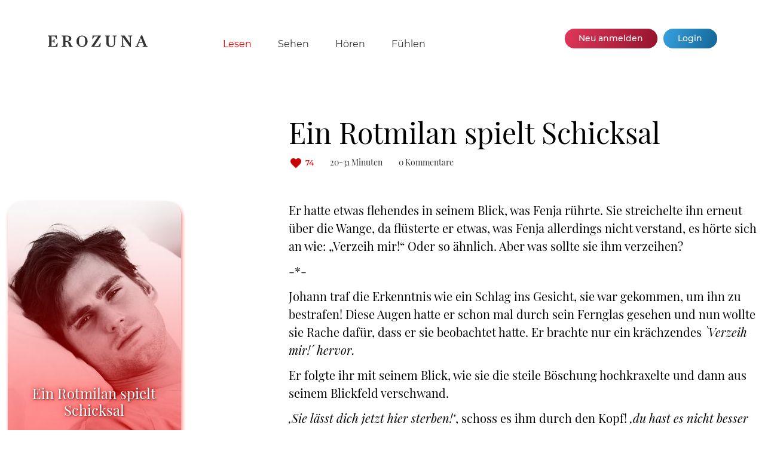

--- FILE ---
content_type: text/html; charset=UTF-8
request_url: https://www.erozuna.com/lesen/geschichten/geschichte/ein-rotmilan-spielt-schicksal-2.html
body_size: 7306
content:
<!DOCTYPE html>
<html lang="de">
<head>
<meta charset="UTF-8">
<title>Geschichte - Erozuna</title>
<base href="https://www.erozuna.com/">
<meta name="robots" content="index,follow">
<meta name="description" content="Er hatte etwas flehendes in seinem Blick, was Fenja rührte. Sie streichelte ihn erneut über die Wange, da flüsterte er etwas, was Fenja allerdings nicht verstand, es hörte sich an wie: „Verzeih mir!“ Oder so ähnlich. Aber was sollte sie ihm verzeihen? -*- Johann traf die Erkenntnis wie ein Schlag …">
<meta name="generator" content="Contao Open Source CMS">
<link rel="canonical" href="https://www.erozuna.com/lesen/geschichten/geschichte/ein-rotmilan-spielt-schicksal-2.html">
<meta name="viewport" content="width=device-width,initial-scale=1.0">
<link rel="stylesheet" href="assets/css/reset.min.css,columns.css,colorbox.min.css,mobile-menu.min.css,g...-72d09bea.css"><script src="assets/js/jquery.min.js,herz.js,mobile-menu.jquery.min.js-5fa79eea.js"></script>
<script>var _paq=window._paq=window._paq||[];_paq.push(['trackPageView']);_paq.push(['enableLinkTracking']);(function(){var u='//matomo.edition-erozuna.de/';_paq.push(['setTrackerUrl',u+'matomo.php']);_paq.push(['setSiteId',1]);var d=document,g=d.createElement('script'),s=d.getElementsByTagName('script')[0];g.async=!0;g.defer=!0;g.src=u+'matomo.js';s.parentNode.insertBefore(g,s)})()</script>
<link rel="SHORTCUT ICON" href="https://www.erozuna.com/files/erozuna/img/favicon.ico">
<link href="files/erozuna/css/font-awesome.min.css" rel="stylesheet">
</head>
<body id="top" class="">
<div id="wrapper">
<header id="header">
<div class="inside">
<div class="top-menu"><div class="anmeldelink">
</div><div class="menu">
<div class="ce_image block">
<figure class="image_container">
<a href="./" title="zur EROZUNA Startseite">
<svg data-name="EROZUNA" xmlns="http://www.w3.org/2000/svg" viewBox="0 0 151.129 16.994" width="179" height="29">
<path d="M.1,16.769v-.84l2.112-.552V1.648L.1,1.1V.255H13.569l.5,5.065-.576.12L10.905,1.6,5.792,1.167V7.816L8.48,7.624l.985-2.5h.719v6.193H9.465l-.985-2.3L5.792,8.848v6.937l5.929-.36,2.808-4.609.624.12-.648,5.833Z" transform="translate(-0.104 -0.016)"/>
<path d="M33.777,16.769c-.768,0-1.08-.192-1.273-.744-2.064-6-2.136-6.553-4.392-6.553H26.888v5.905l2.136.552v.84H21.2v-.84l2.111-.552V1.648L21.2,1.1V.255h7.944c3.745,0,6.505,1.536,6.505,4.561,0,2.448-2.016,3.72-4.849,4.152v.049a4.4,4.4,0,0,1,3.793,2.9l1.68,3.457,1.536.552v.84ZM26.888,1.576V8.224h1.56c2.88,0,3.576-.624,3.576-3.384s-.72-3.264-3.216-3.264Z" transform="translate(-0.104 -0.016)"/>
<path d="M51.945,16.961A8.467,8.467,0,0,1,43.4,8.584a8.533,8.533,0,0,1,17.065,0A8.477,8.477,0,0,1,51.945,16.961Zm0-1.344c3,0,4.7-1.632,4.7-7.033,0-5.64-1.56-7.152-4.7-7.152-3.193,0-4.729,1.56-4.729,7.152C47.216,13.985,48.848,15.617,51.945,15.617Z" transform="translate(-0.104 -0.016)"/>
<path d="M66.247,16.769v-.84L76.4,1.143,70.472,1.6,67.928,5.392l-.552-.144.5-4.993H80.505V.976L70.328,15.857l6.48-.456,2.833-4.561.624.168-.648,5.761Z" transform="translate(-0.104 -0.016)"/>
<path d="M95.624,16.961c-4.128,0-6.912-1.9-6.912-5.833V1.648L86.7,1.1V.255H94.16V1.1l-1.872.552V11.3c0,3.241,1.056,4.153,4.081,4.153,2.928,0,3.959-1.08,3.959-4.345V1.648L98.241,1.1V.255H104.1V1.1l-1.8.552-.6,10.177C101.505,15.257,99.777,16.961,95.624,16.961Z" transform="translate(-0.104 -0.016)"/>
<path d="M124.449,17.009,113.7,2.512l.792,12.865,2.328.552v.84H110.5v-.84l2.112-.552V1.648L110.5,1.1V.255h5.856l8.377,11.522-.672-10.129-2.28-.552V.255h6.048V1.1l-1.92.552V17.009Z" transform="translate(-0.104 -0.016)"/>
<path d="M132.536,16.769v-.84l1.992-.552L141.345.016h1.7l6.432,15.361,1.752.552v.84h-7.656v-.84l2.136-.552-1.824-4.585h-5.737l-1.8,4.585,2.088.552v.84Zm6.145-7.3h4.679l-2.351-5.9Z" transform="translate(-0.104 -0.016)"/>
</svg>  </a>
</figure>
</div>
<!-- indexer::stop -->
<nav class="mod_navigation mainnavi block">
<a href="lesen/geschichten/geschichte/ein-rotmilan-spielt-schicksal-2.html#skipNavigation2" class="invisible">Navigation überspringen</a>
<ul class="level_1">
<li class="submenu trail p_lesen first">
<a href="lesen/geschichten.html" title="Lesen" class="submenu trail p_lesen first" aria-haspopup="true">Lesen</a>
<ul class="level_2">
<li class="trail first">
<a href="lesen/geschichten.html" title="Geschichten" class="trail first">Geschichten</a>
</li>
<li>
<a href="lesen/geschichten/geschichte.html?story=random" title="Zufällige Geschichte">Zufällige Geschichte</a>
</li>
<li class="last">
<a href="lesen/autoren.html" title="Autoren" class="last">Autoren</a>
</li>
</ul>
</li>
<li class="submenu p_sehen">
<a href="sehen/gedichte.html" title="Sehen" class="submenu p_sehen" aria-haspopup="true">Sehen</a>
<ul class="level_2">
<li class="first last">
<a href="sehen/gedichte.html" title="Gedichte" class="first last">Gedichte</a>
</li>
</ul>
</li>
<li class="p_hoeren">
<a href="hoeren.html" title="Hören" class="p_hoeren">Hören</a>
</li>
<li class="p_fuehlen last">
<a href="fuehlen/horoskop.html" title="Fühlen" class="p_fuehlen last">Fühlen</a>
</li>
</ul>
<span id="skipNavigation2" class="invisible"></span>
</nav>
<!-- indexer::continue -->
<!-- indexer::stop -->
<div class="mod_mobile_menu mobimenu block">
<div id="mobile-menu-7-trigger" class="mobile_menu_trigger">
<span class="mobitrigger"><span class="burger1"><img src="files/erozuna/img/bars-solid.svg"  width="21" height="24" alt=""></span><span class="burger2"><img src="files/erozuna/img/bars-black.svg"  width="21" height="24" alt=""></span><span class="burgertext"> Menü</span></span></div>
<div id="mobile-menu-7" class="mobile_menu">
<div class="inner">
<div class="mobileft">
<div class="ce_image block">
<figure class="image_container">
<a href="./" title="zur EROZUNA Startseite">
<svg data-name="EROZUNA" xmlns="http://www.w3.org/2000/svg" viewBox="0 0 151.129 16.994" width="179" height="29">
<path d="M.1,16.769v-.84l2.112-.552V1.648L.1,1.1V.255H13.569l.5,5.065-.576.12L10.905,1.6,5.792,1.167V7.816L8.48,7.624l.985-2.5h.719v6.193H9.465l-.985-2.3L5.792,8.848v6.937l5.929-.36,2.808-4.609.624.12-.648,5.833Z" transform="translate(-0.104 -0.016)"/>
<path d="M33.777,16.769c-.768,0-1.08-.192-1.273-.744-2.064-6-2.136-6.553-4.392-6.553H26.888v5.905l2.136.552v.84H21.2v-.84l2.111-.552V1.648L21.2,1.1V.255h7.944c3.745,0,6.505,1.536,6.505,4.561,0,2.448-2.016,3.72-4.849,4.152v.049a4.4,4.4,0,0,1,3.793,2.9l1.68,3.457,1.536.552v.84ZM26.888,1.576V8.224h1.56c2.88,0,3.576-.624,3.576-3.384s-.72-3.264-3.216-3.264Z" transform="translate(-0.104 -0.016)"/>
<path d="M51.945,16.961A8.467,8.467,0,0,1,43.4,8.584a8.533,8.533,0,0,1,17.065,0A8.477,8.477,0,0,1,51.945,16.961Zm0-1.344c3,0,4.7-1.632,4.7-7.033,0-5.64-1.56-7.152-4.7-7.152-3.193,0-4.729,1.56-4.729,7.152C47.216,13.985,48.848,15.617,51.945,15.617Z" transform="translate(-0.104 -0.016)"/>
<path d="M66.247,16.769v-.84L76.4,1.143,70.472,1.6,67.928,5.392l-.552-.144.5-4.993H80.505V.976L70.328,15.857l6.48-.456,2.833-4.561.624.168-.648,5.761Z" transform="translate(-0.104 -0.016)"/>
<path d="M95.624,16.961c-4.128,0-6.912-1.9-6.912-5.833V1.648L86.7,1.1V.255H94.16V1.1l-1.872.552V11.3c0,3.241,1.056,4.153,4.081,4.153,2.928,0,3.959-1.08,3.959-4.345V1.648L98.241,1.1V.255H104.1V1.1l-1.8.552-.6,10.177C101.505,15.257,99.777,16.961,95.624,16.961Z" transform="translate(-0.104 -0.016)"/>
<path d="M124.449,17.009,113.7,2.512l.792,12.865,2.328.552v.84H110.5v-.84l2.112-.552V1.648L110.5,1.1V.255h5.856l8.377,11.522-.672-10.129-2.28-.552V.255h6.048V1.1l-1.92.552V17.009Z" transform="translate(-0.104 -0.016)"/>
<path d="M132.536,16.769v-.84l1.992-.552L141.345.016h1.7l6.432,15.361,1.752.552v.84h-7.656v-.84l2.136-.552-1.824-4.585h-5.737l-1.8,4.585,2.088.552v.84Zm6.145-7.3h4.679l-2.351-5.9Z" transform="translate(-0.104 -0.016)"/>
</svg>  </a>
</figure>
</div>
<!-- indexer::stop -->
<nav class="mod_navigation mobinavi mobimenu mt-l block">
<a href="lesen/geschichten/geschichte/ein-rotmilan-spielt-schicksal-2.html#skipNavigation38" class="invisible">Navigation überspringen</a>
<ul class="level_1">
<li class="submenu trail p_lesen first"><a href="lesen/geschichten.html" title="Lesen" class="submenu trail p_lesen first" aria-haspopup="true">Lesen</a>
<ul class="level_2">
<li class="trail first"><a href="lesen/geschichten.html" title="Geschichten" class="trail first">Geschichten</a></li>
<li><a href="lesen/geschichten/geschichte.html?story=random" title="Zufällige Geschichte">Zufällige Geschichte</a></li>
<li class="last"><a href="lesen/autoren.html" title="Autoren" class="last">Autoren</a></li>
</ul>
</li>
<li class="submenu p_sehen"><a href="sehen/gedichte.html" title="Sehen" class="submenu p_sehen" aria-haspopup="true">Sehen</a>
<ul class="level_2">
<li class="first last"><a href="sehen/gedichte.html" title="Gedichte" class="first last">Gedichte</a></li>
</ul>
</li>
<li class="p_hoeren"><a href="hoeren.html" title="Hören" class="p_hoeren">Hören</a></li>
<li class="p_fuehlen last"><a href="fuehlen/horoskop.html" title="Fühlen" class="p_fuehlen last">Fühlen</a></li>
</ul>
<span id="skipNavigation38" class="invisible"></span>
</nav>
<!-- indexer::continue -->
<!-- indexer::stop -->
<nav class="mod_customnav navibasics mt-xl block">
<a href="lesen/geschichten/geschichte/ein-rotmilan-spielt-schicksal-2.html#skipNavigation39" class="invisible">Navigation überspringen</a>
<ul class="level_1">
<li class="first"><a href="kontakt.html" title="Kontakt" class="first">Kontakt</a></li>
<li><a href="impressum.html" title="Impressum">Impressum</a></li>
<li class="last"><a href="datenschutz.html" title="datenschutz" class="last">Datenschutz</a></li>
</ul>
<span id="skipNavigation39" class="invisible"></span>
</nav>
<!-- indexer::continue -->
</div>    </div>
</div>
<script>(function($){$('#mobile-menu-7').mobileMenu({'animation':!0,'animationSpeed':500,'breakPoint':934,'offCanvas':!1,'overlay':!0,'disableNavigation':!1,'parentTogglers':!1,'closeOnLinkClick':!1,'keepInPlace':!1,'position':'left','size':'80','trigger':$('#mobile-menu-7-trigger')})})(jQuery)</script>
</div>
<!-- indexer::continue -->
<div class="buttons">
<div class="ce_hyperlink registerbutton registerbutton block">
<a href="anmelden/registrieren.html" class="hyperlink_txt" title="Melde Dich kostenlos bei EROZUNA an">Neu anmelden</a>
</div>
<div class="ce_hyperlink anmeldebutton anmeldebutton block">
<a href="login.html" class="hyperlink_txt" title="Du hast bereits einen EROZUNA-Account">Login</a>
</div>
</div>
</div></div>
</div>
</header>
<div id="container">
<main id="main">
<div class="inside">
<div class="mod_article block" id="article-40">
<div class="inarticle">
<script>var id=24181</script>
<div class="ce_ezReadStory block">
<div class="story-header">
<h1>Ein Rotmilan spielt Schicksal</h1>
<p class="subtitle"></p>
<!-- indexer::stop -->
<div class="legend">
<span id="herzcount">74</span> <span class="reading_time">20-31 Minuten</span> <span class="commentcnt">0 Kommentare</span>       </div>
<!-- indexer::continue -->
</div>
<!-- indexer::stop -->
<div class="story-left">
<div class="inside">
<figure class="image_container storyimg">
<img src="assets/images/a/ein-rotmilan-spielt-schicksal-77dd74fe.jpg" srcset="assets/images/a/ein-rotmilan-spielt-schicksal-77dd74fe.jpg 1x, assets/images/3/ein-rotmilan-spielt-schicksal-7b6b042d.jpg 1.5x, assets/images/8/ein-rotmilan-spielt-schicksal-72e8ab94.jpg 2x" width="290" height="434" alt="Ein Rotmilan spielt Schicksal" title="Ein Rotmilan spielt Schicksal">
<div class="booktitle">
<p class="title">Ein Rotmilan spielt Schicksal</p>
<p class="author">Sven Solge</p>                </div>
</figure>
<!-- Autor -->
<div class="autorbox">
<div class="buttons">
<a id="abobutton" class="button red aboauthor nouser" onclick="openPopup()" title="Du musst eingeloggt sein, um einen Autor zu abonnieren">Autor abonnieren</a>
</div>
<a href="lesen/autoren/autor/solge-sven.html" title="Profil des Autors &#34;Sven Solge&#34; ansehen" class="read">                    <figure class="image_container authorimg">
<picture>
<source srcset="assets/images/2/solge-sven-abec7ab5.webp 1x, assets/images/2/solge-sven-10c76f2b.webp 1.503x, assets/images/1/solge-sven-9cbcabf7.webp 2x" type="image/webp" width="175" height="175">
<img src="assets/images/6/solge-sven-26530f60.jpg" srcset="assets/images/6/solge-sven-26530f60.jpg 1x, assets/images/1/solge-sven-eb3355d1.jpg 1.503x, assets/images/f/solge-sven-d51589f6.jpg 2x" width="175" height="175" alt="Sven Solge" loading="lazy" title="solge-sven.jpg" class="autorbild">
</picture>
</figure>
<p class="autor">Sven Solge</p>
</a>                </div>
<!-- CoAutor -->
</div>
</div>
<!-- indexer::continue -->
<div class="story-text">
<div class="story">
<p style="font-weight: 400;">Er hatte etwas flehendes in seinem Blick, was Fenja rührte. Sie streichelte ihn erneut über die Wange, da flüsterte er etwas, was Fenja allerdings nicht verstand, es hörte sich an wie: „Verzeih mir!“ Oder so ähnlich. Aber was sollte sie ihm verzeihen?</p>
<p style="font-weight: 400;">-*-</p>
<p style="font-weight: 400;">Johann traf die Erkenntnis wie ein Schlag ins Gesicht, sie war gekommen, um ihn zu bestrafen! Diese Augen hatte er schon mal durch sein Fernglas gesehen und nun wollte sie Rache dafür, dass er sie beobachtet hatte. Er brachte nur ein krächzendes <em>`Verzeih mir!´ hervor.</em></p>
<p style="font-weight: 400;">Er folgte ihr mit seinem Blick, wie sie die steile Böschung hochkraxelte und dann aus seinem Blickfeld verschwand.</p>
<p style="font-weight: 400;"><em>‚Sie lässt dich jetzt hier sterben!‘</em>, schoss es ihm durch den Kopf! <em>‚du hast es nicht besser verdient!‘</em> Mit einem tiefen Seufzer schloss er die Augen und ergab sich in sein Schicksal. &nbsp;</p>
<p style="font-weight: 400;">-*-</p>
<p style="font-weight: 400;">Als Fenja den Forstweg erreichte, musste sie erst mal verschnaufen, zu sehr hatte sie die Böschung gefordert. Immer wieder hatte der vom tagelangen Regen aufgeweichte Boden nachgegeben.</p>
<p style="font-weight: 400;">Sie stand eine Weile vorgebeugt auf dem Weg und schnappte nach Luft. Doch dann riss sie sich zusammen und hob ihr Handy, welch ein Glück sie hatte Empfang! Sie wählte die 112 und kurze Zeit später meldete sich die Zentrale.</p>
<p style="font-weight: 400;">Sie schilderte dem Beamten was passiert war und dass der Verunglückte schwer verletzt in einer Mulde, etwa 5 – 6 Meter unterhalb des Waldweges liegen würde. Auf die Frage, wo sie sich denn befinden würde, musste sie passen.</p>
<p style="font-weight: 400;">„Beschreiben sie mir mal die Umgebung?“, fragte der Beamte. Etwas genervt sagte sie: „Lauter Tannen um mich herum.“</p>
<p style="font-weight: 400;">Doch dann fiel ihr das GPS-Gerät ein: „Wenn ich ihnen die Koordinaten durchgebe, können sie damit was anfangen?“</p>
<p style="font-weight: 400;">„Junge Frau das ist perfekt, genau das brauchen wir jetzt!“</p>
<p style="font-weight: 400;">Wenig später hatte sie die Daten durchgegeben und machte sich wieder auf den Weg zum Verunglückten.</p>                                </div>
<div class="buttons">
<a class="next button" href="lesen/geschichten/geschichte/ein-rotmilan-spielt-schicksal-2-7.html" title="Ein Rotmilan spielt Schicksal - Seite 8">Ein Rotmilan spielt Schicksal - Seite 8</a>            <a class="prev button" href="lesen/geschichten/geschichte/ein-rotmilan-spielt-schicksal-7-6.html" title="Ein Rotmilan spielt Schicksal - Seite 6">Ein Rotmilan spielt Schicksal - Seite 6</a>            <div class="clear"></div>
</div>
<!-- indexer::stop -->
<div id="ce_herz" class="active">
<div id="herzbutton" class="active" onclick="startAjax(24181,'ein-rotmilan-spielt-schicksal');">Klicke auf das Herz, wenn <br>Dir die Geschichte gefällt</div>
</div>
<div class="count">
Zugriffe gesamt: 4126        </div>
<!-- indexer::continue -->
</div>
</div>
<div class="ezReadStory_comments">
<div class="story-right">
<p class="info">Sie müssen sich anmelden, um Kommentare hinzuzufügen.</p>
<div class="comments">
</div>
</div>
</div>
<a id="player"></a>
<div class="ce_ezStoryRelated mb40 block">
<div class="stories">
<h2>Andere Leser haben hier weitergelesen:</h2>
<div class="story">
<a href="lesen/geschichten/geschichte/junge-paketbote-und-die-reife-frau.html" title="Geschichte &#34;&#34; lesen" class="read">
<figure class="image_container teaserimg" style="width:180px">
<picture>
<source srcset="assets/images/2/junge-paketbote-und-die-reife-frau-7dbc932c.webp 1x, assets/images/c/junge-paketbote-und-die-reife-frau-68cd093a.webp 1.5x, assets/images/f/junge-paketbote-und-die-reife-frau-191c090e.webp 2x" type="image/webp" width="180" height="270">
<img src="assets/images/3/junge-paketbote-und-die-reife-frau-f29624d2.jpg" srcset="assets/images/3/junge-paketbote-und-die-reife-frau-f29624d2.jpg 1x, assets/images/3/junge-paketbote-und-die-reife-frau-42888cc1.jpg 1.5x, assets/images/e/junge-paketbote-und-die-reife-frau-ef55942e.jpg 2x" width="180" height="270" alt="Der junge Paketbote und die reife Frau" loading="lazy" title="&quot;Der junge Paketbote und die reife Frau&quot; von Sven Solge">
</picture>
<div class="booktitle">
<p class="title">Der junge Paketbote und die reife Frau</p>
<p class="author">Sven Solge</p>
</div>
</figure>
</a>
</div>
<div class="story">
<a href="lesen/geschichten/geschichte/daniela.html" title="Geschichte &#34;&#34; lesen" class="read">
<figure class="image_container teaserimg" style="width:180px">
<picture>
<source srcset="assets/images/4/daniela-29d6cb5c.webp 1x, assets/images/6/daniela-c44817cc.webp 1.5x, assets/images/8/daniela-1651d979.webp 2x" type="image/webp" width="180" height="270">
<img src="assets/images/3/daniela-c785b97a.jpg" srcset="assets/images/3/daniela-c785b97a.jpg 1x, assets/images/d/daniela-70e4bbf9.jpg 1.5x, assets/images/a/daniela-19640124.jpg 2x" width="180" height="270" alt="Daniela" loading="lazy" title="&quot;Daniela&quot; von Sven Solge">
</picture>
<div class="booktitle">
<p class="title">Daniela</p>
<p class="author">Sven Solge</p>
</div>
</figure>
</a>
</div>
<div class="story">
<a href="lesen/geschichten/geschichte/sex-in-der-natur.html" title="Geschichte &#34;&#34; lesen" class="read">
<figure class="image_container teaserimg" style="width:180px">
<picture>
<source srcset="assets/images/7/sex-in-der-natur-93702d19.webp 1x, assets/images/8/sex-in-der-natur-9628a1c1.webp 1.5x, assets/images/3/sex-in-der-natur-e1618206.webp 2x" type="image/webp" width="180" height="270">
<img src="assets/images/6/sex-in-der-natur-11894096.jpg" srcset="assets/images/6/sex-in-der-natur-11894096.jpg 1x, assets/images/5/sex-in-der-natur-40b6d529.jpg 1.5x, assets/images/0/sex-in-der-natur-5d6a147d.jpg 2x" width="180" height="270" alt="Sex in der Natur" loading="lazy" title="&quot;Sex in der Natur&quot; von Sven Solge">
</picture>
<div class="booktitle">
<p class="title">Sex in der Natur</p>
<p class="author">Sven Solge</p>
</div>
</figure>
</a>
</div>
<div class="story">
<a href="lesen/geschichten/geschichte/beritt-und-ihre-toechter----vierter-teil.html" title="Geschichte &#34;&#34; lesen" class="read">
<figure class="image_container teaserimg" style="width:180px">
<picture>
<source srcset="assets/images/5/beritt-und-ihre-toechter----vierter-teil-bae7522e.webp 1x, assets/images/d/beritt-und-ihre-toechter----vierter-teil-e8246676.webp 1.5x, assets/images/1/beritt-und-ihre-toechter----vierter-teil-606a1c4d.webp 2x" type="image/webp" width="180" height="270">
<img src="assets/images/3/beritt-und-ihre-toechter----vierter-teil-afaaeb56.jpg" srcset="assets/images/3/beritt-und-ihre-toechter----vierter-teil-afaaeb56.jpg 1x, assets/images/d/beritt-und-ihre-toechter----vierter-teil-527ea3a5.jpg 1.5x, assets/images/8/beritt-und-ihre-toechter----vierter-teil-7931ff2e.jpg 2x" width="180" height="270" alt="Beritt und ihre Töchter -  vierter Teil" loading="lazy" title="&quot;Beritt und ihre Töchter -  vierter Teil&quot; von Sven Solge">
</picture>
<div class="booktitle">
<p class="title">Beritt und ihre Töchter -  vierter Teil</p>
<p class="author">Sven Solge</p>
</div>
</figure>
</a>
</div>
<div class="story">
<a href="lesen/geschichten/geschichte/meine-geile-vermieterin.html" title="Geschichte &#34;&#34; lesen" class="read">
<figure class="image_container teaserimg" style="width:180px">
<picture>
<source srcset="assets/images/c/meine-geile-vermieterin-76a89850.webp 1x, assets/images/d/meine-geile-vermieterin-985cb33d.webp 1.5x, assets/images/5/meine-geile-vermieterin-270fa9e3.webp 2x" type="image/webp" width="180" height="270">
<img src="assets/images/9/meine-geile-vermieterin-3ae462de.jpg" srcset="assets/images/9/meine-geile-vermieterin-3ae462de.jpg 1x, assets/images/8/meine-geile-vermieterin-b0ea641c.jpg 1.5x, assets/images/9/meine-geile-vermieterin-4eb0d8f9.jpg 2x" width="180" height="270" alt="Meine geile Vermieterin" loading="lazy" title="&quot;Meine geile Vermieterin&quot; von Sven Solge">
</picture>
<div class="booktitle">
<p class="title">Meine geile Vermieterin</p>
<p class="author">Sven Solge</p>
</div>
</figure>
</a>
</div>
<div class="story">
<a href="lesen/geschichten/geschichte/silvester.html" title="Geschichte &#34;&#34; lesen" class="read">
<figure class="image_container teaserimg" style="width:180px">
<picture>
<source srcset="assets/images/6/silvester-50c0a3bd.webp 1x, assets/images/3/silvester-8df715a6.webp 1.5x, assets/images/7/silvester-b9ca3ca4.webp 2x" type="image/webp" width="180" height="270">
<img src="assets/images/d/silvester-033a432d.jpg" srcset="assets/images/d/silvester-033a432d.jpg 1x, assets/images/d/silvester-838c44a1.jpg 1.5x, assets/images/8/silvester-dc3cd554.jpg 2x" width="180" height="270" alt="Silvester" loading="lazy" title="&quot;Silvester&quot; von Sven Solge">
</picture>
<div class="booktitle">
<p class="title">Silvester</p>
<p class="author">Sven Solge</p>
</div>
</figure>
</a>
</div>
</div>
</div>
<div class="mod_erozunaGalerieList teaser block">
<h2>Gedichte auf den Leib geschrieben</h2>
<div class="galerie">
<div class="gedicht">
<a href="sehen/gedichte/gedicht/die-kinder-gonnen-einem-nichts.html" title="Gedicht &#34;Die Kinder gönnen einem nichts&#34; lesen" class="read">
<figure class="image_container teaserimg">
<picture>
<source srcset="assets/images/1/pb-09-23-5185-ebe703fb.webp 1x, assets/images/5/pb-09-23-5185-f60476c4.webp 1.5x, assets/images/d/pb-09-23-5185-7905c656.webp 2x" type="image/webp" width="180" height="270">
<img src="assets/images/1/pb-09-23-5185-d8c2b460.jpg" srcset="assets/images/1/pb-09-23-5185-d8c2b460.jpg 1x, assets/images/f/pb-09-23-5185-26ba33a9.jpg 1.5x, assets/images/0/pb-09-23-5185-9f5c086a.jpg 2x" width="180" height="270" alt="" loading="lazy">
</picture>
</figure>
</a>
</div>
<div class="gedicht">
<a href="sehen/gedichte/gedicht/gestern-nacht-hat-meine-freundin-mich-schockiert.html" title="Gedicht &#34;Gestern Nacht hat meine Freundin mich schockiert&#34; lesen" class="read">
<figure class="image_container teaserimg">
<picture>
<source srcset="assets/images/3/pb-09-23-1091-50528b07.webp 1x, assets/images/1/pb-09-23-1091-5c8833ea.webp 1.5x, assets/images/4/pb-09-23-1091-39de6017.webp 2x" type="image/webp" width="180" height="270">
<img src="assets/images/9/pb-09-23-1091-faebacaf.jpg" srcset="assets/images/9/pb-09-23-1091-faebacaf.jpg 1x, assets/images/8/pb-09-23-1091-5e5ddb1d.jpg 1.5x, assets/images/2/pb-09-23-1091-01c9eaed.jpg 2x" width="180" height="270" alt="" loading="lazy">
</picture>
</figure>
</a>
</div>
<div class="gedicht">
<a href="sehen/gedichte/gedicht/leidenschaft-weil-es-latta-schmeckt.html" title="Gedicht &#34;Leidenschaft - Weil es lätta schmeckt?&#34; lesen" class="read">
<figure class="image_container teaserimg">
<picture>
<source srcset="assets/images/2/pb-09-23-0065-a29590a1.webp 1x, assets/images/9/pb-09-23-0065-faf5df4a.webp 1.5x, assets/images/f/pb-09-23-0065-46106ed6.webp 2x" type="image/webp" width="180" height="270">
<img src="assets/images/8/pb-09-23-0065-2f35fdee.jpg" srcset="assets/images/8/pb-09-23-0065-2f35fdee.jpg 1x, assets/images/9/pb-09-23-0065-92208390.jpg 1.5x, assets/images/a/pb-09-23-0065-7f2061a9.jpg 2x" width="180" height="270" alt="" loading="lazy">
</picture>
</figure>
</a>
</div>
<div class="gedicht">
<a href="sehen/gedichte/gedicht/die-widerspenstige.html" title="Gedicht &#34;Die Widerspenstige&#34; lesen" class="read">
<figure class="image_container teaserimg">
<picture>
<source srcset="assets/images/a/pb-09-23-0757-893393a9.webp 1x, assets/images/1/pb-09-23-0757-ca596e7d.webp 1.5x, assets/images/f/pb-09-23-0757-30315d76.webp 2x" type="image/webp" width="180" height="270">
<img src="assets/images/d/pb-09-23-0757-47714a69.jpg" srcset="assets/images/d/pb-09-23-0757-47714a69.jpg 1x, assets/images/f/pb-09-23-0757-41b4f474.jpg 1.5x, assets/images/c/pb-09-23-0757-9b8363f2.jpg 2x" width="180" height="270" alt="" loading="lazy">
</picture>
</figure>
</a>
</div>
<div class="gedicht">
<a href="sehen/gedichte/gedicht/eine-einfache-balkon-liebe.html" title="Gedicht &#34;eine einfache Balkon-Liebe&#34; lesen" class="read">
<figure class="image_container teaserimg">
<picture>
<source srcset="assets/images/f/pb-09-23-0859-653cbd7a.webp 1x, assets/images/b/pb-09-23-0859-ae1dbb7c.webp 1.5x, assets/images/b/pb-09-23-0859-7acc0de1.webp 2x" type="image/webp" width="180" height="270">
<img src="assets/images/f/pb-09-23-0859-ff01e73d.jpg" srcset="assets/images/f/pb-09-23-0859-ff01e73d.jpg 1x, assets/images/0/pb-09-23-0859-22fed61f.jpg 1.5x, assets/images/a/pb-09-23-0859-ab7fbe59.jpg 2x" width="180" height="270" alt="" loading="lazy">
</picture>
</figure>
</a>
</div>
<div class="gedicht">
<a href="sehen/gedichte/gedicht/achillesfersenabri-droht.html" title="Gedicht &#34;Achillesfersenabriß droht&#34; lesen" class="read">
<figure class="image_container teaserimg">
<picture>
<source srcset="assets/images/8/pb-09-23-3876-7a25e8af.webp 1x, assets/images/d/pb-09-23-3876-cfc1594c.webp 1.5x, assets/images/e/pb-09-23-3876-55ec988d.webp 2x" type="image/webp" width="180" height="270">
<img src="assets/images/f/pb-09-23-3876-36d20b74.jpg" srcset="assets/images/f/pb-09-23-3876-36d20b74.jpg 1x, assets/images/f/pb-09-23-3876-1aa9872e.jpg 1.5x, assets/images/c/pb-09-23-3876-81642cbb.jpg 2x" width="180" height="270" alt="" loading="lazy">
</picture>
</figure>
</a>
</div>
</div>
<div class="clear"></div>
</div>
</div>
</div>
</div>
</main>
</div>
<footer id="footer">
<div class="inside">
<div class="totop">
<a href="lesen/geschichten/geschichte/ein-rotmilan-spielt-schicksal-2.html#top" title="Zum Seitenanfang">Top</a>
</div>
<div class="ce_image block">
<figure class="image_container">
<a href="./" title="zur EROZUNA Startseite">
<?xml version="1.0"?>
<svg xmlns="http://www.w3.org/2000/svg" data-name="EROZUNA" viewBox="0 0 151.129 16.994" width="150" height="24">
<path d="M.1,16.769v-.84l2.112-.552V1.648L.1,1.1V.255H13.569l.5,5.065-.576.12L10.905,1.6,5.792,1.167V7.816L8.48,7.624l.985-2.5h.719v6.193H9.465l-.985-2.3L5.792,8.848v6.937l5.929-.36,2.808-4.609.624.12-.648,5.833Z" transform="translate(-0.104 -0.016)"/>
<path d="M33.777,16.769c-.768,0-1.08-.192-1.273-.744-2.064-6-2.136-6.553-4.392-6.553H26.888v5.905l2.136.552v.84H21.2v-.84l2.111-.552V1.648L21.2,1.1V.255h7.944c3.745,0,6.505,1.536,6.505,4.561,0,2.448-2.016,3.72-4.849,4.152v.049a4.4,4.4,0,0,1,3.793,2.9l1.68,3.457,1.536.552v.84ZM26.888,1.576V8.224h1.56c2.88,0,3.576-.624,3.576-3.384s-.72-3.264-3.216-3.264Z" transform="translate(-0.104 -0.016)"/>
<path d="M51.945,16.961A8.467,8.467,0,0,1,43.4,8.584a8.533,8.533,0,0,1,17.065,0A8.477,8.477,0,0,1,51.945,16.961Zm0-1.344c3,0,4.7-1.632,4.7-7.033,0-5.64-1.56-7.152-4.7-7.152-3.193,0-4.729,1.56-4.729,7.152C47.216,13.985,48.848,15.617,51.945,15.617Z" transform="translate(-0.104 -0.016)"/>
<path d="M66.247,16.769v-.84L76.4,1.143,70.472,1.6,67.928,5.392l-.552-.144.5-4.993H80.505V.976L70.328,15.857l6.48-.456,2.833-4.561.624.168-.648,5.761Z" transform="translate(-0.104 -0.016)"/>
<path d="M95.624,16.961c-4.128,0-6.912-1.9-6.912-5.833V1.648L86.7,1.1V.255H94.16V1.1l-1.872.552V11.3c0,3.241,1.056,4.153,4.081,4.153,2.928,0,3.959-1.08,3.959-4.345V1.648L98.241,1.1V.255H104.1V1.1l-1.8.552-.6,10.177C101.505,15.257,99.777,16.961,95.624,16.961Z" transform="translate(-0.104 -0.016)"/>
<path d="M124.449,17.009,113.7,2.512l.792,12.865,2.328.552v.84H110.5v-.84l2.112-.552V1.648L110.5,1.1V.255h5.856l8.377,11.522-.672-10.129-2.28-.552V.255h6.048V1.1l-1.92.552V17.009Z" transform="translate(-0.104 -0.016)"/>
<path d="M132.536,16.769v-.84l1.992-.552L141.345.016h1.7l6.432,15.361,1.752.552v.84h-7.656v-.84l2.136-.552-1.824-4.585h-5.737l-1.8,4.585,2.088.552v.84Zm6.145-7.3h4.679l-2.351-5.9Z" transform="translate(-0.104 -0.016)"/>
</svg>
</a>
</figure>
</div>
<!-- indexer::stop -->
<nav class="mod_customnav footernavi block">
<a href="lesen/geschichten/geschichte/ein-rotmilan-spielt-schicksal-2.html#skipNavigation5" class="invisible">Navigation überspringen</a>
<ul class="level_1">
<li class="first"><a href="footer/mitglied-werden.html" title="Mitglied werden" class="first">Mitglied werden</a></li>
<li><a href="autor-werden.html" title="Autor werden">Autor werden</a></li>
<li><a href="kontakt.html" title="Kontakt">Kontakt</a></li>
<li><a href="impressum.html" title="Impressum">Impressum</a></li>
<li class="last"><a href="datenschutz.html" title="datenschutz" class="last">Datenschutz</a></li>
</ul>
<span id="skipNavigation5" class="invisible"></span>
</nav>
<!-- indexer::continue -->
<!-- indexer::stop -->
<div class="mod_visitors_fe_invisible mod_visitors block">
<!-- Template for "only counting", no display in Frontend. -->
<span class="visitor_count invisible"><!-- not counted --></span>
<script>document.addEventListener('DOMContentLoaded',function(){var iWidth=window.innerWidth||(window.document.documentElement.clientWidth||window.document.body.clientWidth);var iHeight=window.innerHeight||(window.document.documentElement.clientHeight||window.document.body.clientHeight);var sWidth=screen.width;var sHeight=screen.height;var visitorurl='visitors/scco?vcid=1&scrw='+sWidth+'&scrh='+sHeight+'&scriw='+iWidth+'&scrih='+iHeight+'';try{fetch(visitorurl,{method:'GET',headers:{'X-Requested-With':'XMLHttpRequest',}}).catch(error=>console.error('error:',error))}catch(r){return}})</script>
</div>
<!-- indexer::continue --><!-- indexer::stop -->
<!-- Template for "only counting", no display in Frontend. -->
<span class="invisible" style="width: 0; height: 0;"><!-- c0n740 f0r3v3r lesen/geschichten/geschichte/ein-rotmilan-spielt-schicksal-2 --></span>
<!-- indexer::continue -->
<div id="pluspopup" class="mod_article block" id="pluspopup" style="display:none;">
<div id="close" onclick="closePlusPopup()">X</div>
<div class="ce_text block">
<h3>+ Geschichte</h3>
<p>Um die Geschichte vollständig lesen zu können, müssen Sie kostenlos angemeldet sein.</p>
</div>
<div class="buttons">
<div class="ce_hyperlink registerbutton registerbutton block">
<a href="anmelden/registrieren.html" class="hyperlink_txt" title="Melde Dich kostenlos bei EROZUNA an">Neu anmelden</a>
</div>
<div class="ce_hyperlink anmeldebutton anmeldebutton block">
<a href="login.html" class="hyperlink_txt" title="Du hast bereits einen EROZUNA-Account">Login</a>
</div>
</div>
</div>
<script>function openPlusPopup(){document.getElementById('pluspopup').style.display='block'}
function closePlusPopup(){document.getElementById('pluspopup').style.display='none'}</script>
<div id="abopopup" class="mod_article block" id="abopopup" style="display:none;">
<div id="close" onclick="closePopup()">X</div>
<div class="ce_text block">
<h3>Autor abonnieren</h3>
<p>Um Autoren zu folgen mußt Du angemeldet sein, damit wir Dich informieren können, wenn der Autor neue Texte veröffentlicht.</p>
</div>
<div class="buttons">
<div class="ce_hyperlink registerbutton registerbutton block">
<a href="anmelden/registrieren.html" class="hyperlink_txt" title="Melde Dich kostenlos bei EROZUNA an">Neu anmelden</a>
</div>
<div class="ce_hyperlink anmeldebutton anmeldebutton block">
<a href="login.html" class="hyperlink_txt" title="Du hast bereits einen EROZUNA-Account">Login</a>
</div>
</div>
</div>
<script>function openPopup(){document.getElementById('abopopup').style.display='block'}
function closePopup(){document.getElementById('abopopup').style.display='none'}</script>
</div>
</footer>
</div>
<script src="assets/colorbox/js/colorbox.min.js?v=1.6.4.2"></script>
<script>jQuery(function($){$('a[data-lightbox]').map(function(){$(this).colorbox({loop:!1,rel:$(this).attr('data-lightbox'),maxWidth:'95%',maxHeight:'95%'})})})</script>
<script>jQuery(document).ready(function(){jQuery(window).scroll(function(){if(jQuery(this).scrollTop()>500){jQuery(".totop").fadeIn()}else{jQuery(".totop").fadeOut()}})})</script>
<script type="application/ld+json">
{
    "@context": "https:\/\/schema.org",
    "@graph": [
        {
            "@type": "WebPage"
        }
    ]
}
</script>
<script type="application/ld+json">
{
    "@context": "https:\/\/schema.contao.org",
    "@graph": [
        {
            "@type": "Page",
            "fePreview": false,
            "groups": [],
            "noSearch": false,
            "pageId": 39,
            "protected": false,
            "title": "Geschichte"
        }
    ]
}
</script></body>
</html>

--- FILE ---
content_type: image/svg+xml
request_url: https://www.erozuna.com/bundles/softleistererozuna/herz.svg
body_size: 539
content:
<?xml version="1.0" encoding="utf-8"?>
<!-- Generator: Adobe Illustrator 25.4.1, SVG Export Plug-In . SVG Version: 6.00 Build 0)  -->
<svg version="1.1" id="Ebene_1" xmlns="http://www.w3.org/2000/svg" xmlns:xlink="http://www.w3.org/1999/xlink" x="0px" y="0px"
	 viewBox="0 0 48 48" style="enable-background:new 0 0 48 48;" xml:space="preserve">
<style type="text/css">
	.st0{fill:none;}
	.st1{fill:#C70000;}
</style>
<path class="st0" d="M0,0h48v48H0V0z"/>
<path class="st1" d="M24,42.7l-2.9-2.6C10.8,30.7,4,24.5,4,17C4,10.8,8.8,6,15,6c3.5,0,6.8,1.6,9,4.2C26.2,7.6,29.5,6,33,6
	c6.2,0,11,4.8,11,11c0,7.5-6.8,13.7-17.1,23.1L24,42.7z"/>
</svg>
